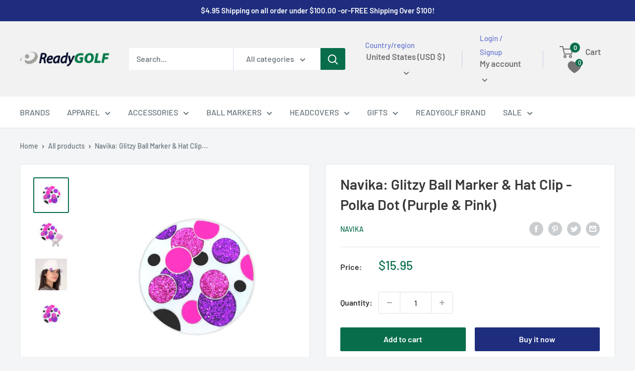

--- FILE ---
content_type: text/html; charset=utf-8
request_url: https://readygolf.com/recommendations/products?section_id=template--18642502221973__product-recommendations&product_id=7509158723733&limit=10
body_size: 2287
content:
<div id="shopify-section-template--18642502221973__product-recommendations" class="shopify-section"><section class="section" data-section-id="template--18642502221973__product-recommendations" data-section-type="product-recommendations" data-section-settings='{
  "stackable": false,
  "layout": "vertical",
  "productId": 7509158723733,
  "useRecommendations": true,
  "recommendationsCount": 10
}'>
  <div class="container"><header class="section__header">
        <h2 class="section__title heading h3">You may also like</h2>
      </header><div class="product-recommendations"><div class="scroller">
          <div class="scroller__inner">
            <div class="product-list product-list--vertical product-list--scrollable"><div class="product-item product-item--vertical  1/4--lap 1/5--desk 1/6--wide"><a href="/products/navika-glitzy-ball-marker-with-hat-clip-polka-dot-green-pink?pr_prod_strat=e5_desc&pr_rec_id=529fc22bf&pr_rec_pid=7509158854805&pr_ref_pid=7509158723733&pr_seq=uniform" class="product-item__image-wrapper product-item__image-wrapper--with-secondary"><div class="aspect-ratio aspect-ratio--square" style="padding-bottom: 100.0%">
        <img class="product-item__primary-image lazyload image--fade-in" data-media-id="26771524354197" data-src="//readygolf.com/cdn/shop/products/CL004-POLKA_DOT_G_2020__39847.1616106439__92266.1645580353.1280.1280_{width}x.jpg?v=1741270288" data-sizes="auto" data-widths="[200,300,400,500,600,700]" alt="Navika: Glitzy Ball Marker &amp; Hat Clip - Polka Dot (Green &amp; Pink)"><img class="product-item__secondary-image lazyload image--fade-in" data-src="//readygolf.com/cdn/shop/products/CL004-POLKA_DOT_G_CLIP_2020__47101.1616106440__71505.1645580353.1280.1280_{width}x.jpg?v=1741270297" data-sizes="auto" data-widths="[200,300,400,500,600,700,800]" alt="Navika: Glitzy Ball Marker &amp; Hat Clip - Polka Dot (Green &amp; Pink)"><noscript>
          <img src="//readygolf.com/cdn/shop/products/CL004-POLKA_DOT_G_2020__39847.1616106439__92266.1645580353.1280.1280_600x.jpg?v=1741270288" alt="Navika: Glitzy Ball Marker &amp; Hat Clip - Polka Dot (Green &amp; Pink)">
        </noscript>
      </div>
    </a><div class="product-item__info">
    <div class="product-item__info-inner"><a class="product-item__vendor link" href="/collections/vendors?q=Navika">Navika</a>
<a href="/products/navika-glitzy-ball-marker-with-hat-clip-polka-dot-green-pink?pr_prod_strat=e5_desc&pr_rec_id=529fc22bf&pr_rec_pid=7509158854805&pr_ref_pid=7509158723733&pr_seq=uniform" class="product-item__title text--strong link">Navika: Glitzy Ball Marker & Hat Clip - Polka Dot (Green & Pink)</a><div class="product-item__price-list price-list"><span class="price">
              <span class="visually-hidden">Sale price</span>$15.95</span></div>
</div></div>
</div><div class="product-item product-item--vertical  1/4--lap 1/5--desk 1/6--wide"><a href="/products/navika-glitzy-ball-marker-hat-clip-pink-cart?pr_prod_strat=e5_desc&pr_rec_id=529fc22bf&pr_rec_pid=7509286486165&pr_ref_pid=7509158723733&pr_seq=uniform" class="product-item__image-wrapper product-item__image-wrapper--with-secondary"><div class="aspect-ratio aspect-ratio--square" style="padding-bottom: 100.0%">
        <img class="product-item__primary-image lazyload image--fade-in" data-media-id="26771900989589" data-src="//readygolf.com/cdn/shop/products/CL004-SPARKLY_CART_2020__48440.1627942969__89380.1645559674.1280.1280_{width}x.jpg?v=1653352517" data-sizes="auto" data-widths="[200,300,400,500,600,700,800]" alt="Navika: Glitzy Ball Marker &amp; Hat Clip - Pink Cart"><img class="product-item__secondary-image lazyload image--fade-in" data-src="//readygolf.com/cdn/shop/products/CL004-SPARKLY_CART_CLIP_2020__13785.1627942970__84764.1645559678.1280.1280_{width}x.jpg?v=1653352517" data-sizes="auto" data-widths="[200,300,400,500,600,700,800]" alt="Navika: Glitzy Ball Marker &amp; Hat Clip - Pink Cart"><noscript>
          <img src="//readygolf.com/cdn/shop/products/CL004-SPARKLY_CART_2020__48440.1627942969__89380.1645559674.1280.1280_600x.jpg?v=1653352517" alt="Navika: Glitzy Ball Marker &amp; Hat Clip - Pink Cart">
        </noscript>
      </div>
    </a><div class="product-item__info">
    <div class="product-item__info-inner"><a class="product-item__vendor link" href="/collections/vendors?q=Navika">Navika</a>
<a href="/products/navika-glitzy-ball-marker-hat-clip-pink-cart?pr_prod_strat=e5_desc&pr_rec_id=529fc22bf&pr_rec_pid=7509286486165&pr_ref_pid=7509158723733&pr_seq=uniform" class="product-item__title text--strong link">Navika: Glitzy Ball Marker & Hat Clip - Pink Cart</a><div class="product-item__price-list price-list"><span class="price">
              <span class="visually-hidden">Sale price</span>$12.95</span></div>
</div></div>
</div><div class="product-item product-item--vertical  1/4--lap 1/5--desk 1/6--wide"><a href="/products/navika-glitzy-ball-marker-hat-clip-dancing-flamingos?pr_prod_strat=e5_desc&pr_rec_id=529fc22bf&pr_rec_pid=7509286650005&pr_ref_pid=7509158723733&pr_seq=uniform" class="product-item__image-wrapper product-item__image-wrapper--with-secondary"><div class="aspect-ratio aspect-ratio--square" style="padding-bottom: 100.0%">
        <img class="product-item__primary-image lazyload image--fade-in" data-media-id="26771900366997" data-src="//readygolf.com/cdn/shop/products/CL004-DANCING_FLAMINGOS_2020__73178.1627945091__32441.1645559433.1280.1280_{width}x.jpg?v=1653352516" data-sizes="auto" data-widths="[200,300,400,500,600,700,800]" alt="Navika: Glitzy Ball Marker &amp; Hat Clip - Dancing Pink Flamingos"><img class="product-item__secondary-image lazyload image--fade-in" data-src="//readygolf.com/cdn/shop/products/CL004-DANCING_FLAMINGOS_CLIP_2020__79478.1627945091__64960.1645559433.1280.1280_{width}x.jpg?v=1653352516" data-sizes="auto" data-widths="[200,300,400,500,600,700,800]" alt="Navika: Glitzy Ball Marker &amp; Hat Clip - Dancing Pink Flamingos"><noscript>
          <img src="//readygolf.com/cdn/shop/products/CL004-DANCING_FLAMINGOS_2020__73178.1627945091__32441.1645559433.1280.1280_600x.jpg?v=1653352516" alt="Navika: Glitzy Ball Marker &amp; Hat Clip - Dancing Pink Flamingos">
        </noscript>
      </div>
    </a><div class="product-item__info">
    <div class="product-item__info-inner"><a class="product-item__vendor link" href="/collections/vendors?q=Navika">Navika</a>
<a href="/products/navika-glitzy-ball-marker-hat-clip-dancing-flamingos?pr_prod_strat=e5_desc&pr_rec_id=529fc22bf&pr_rec_pid=7509286650005&pr_ref_pid=7509158723733&pr_seq=uniform" class="product-item__title text--strong link">Navika: Glitzy Ball Marker & Hat Clip - Dancing Pink Flamingos</a><div class="product-item__price-list price-list"><span class="price">
              <span class="visually-hidden">Sale price</span>$12.95</span></div>
</div></div>
</div><div class="product-item product-item--vertical  1/4--lap 1/5--desk 1/6--wide"><a href="/products/navika-glitzy-ball-marker-with-hat-clip-shamrock?pr_prod_strat=e5_desc&pr_rec_id=529fc22bf&pr_rec_pid=7509188051093&pr_ref_pid=7509158723733&pr_seq=uniform" class="product-item__image-wrapper product-item__image-wrapper--with-secondary"><div class="aspect-ratio aspect-ratio--square" style="padding-bottom: 100.0%">
        <img class="product-item__primary-image lazyload image--fade-in" data-media-id="26771588972693" data-src="//readygolf.com/cdn/shop/products/CL004-SHAMROCK_2020__64206.1614383063__63302.1645579322.1280.1280_{width}x.jpg?v=1741281138" data-sizes="auto" data-widths="[200,300,400,500,600,700,800]" alt="Navika: Glitzy Ball Marker &amp; Hat Clip - Shamrocks"><img class="product-item__secondary-image lazyload image--fade-in" data-src="//readygolf.com/cdn/shop/products/CL004-SHAMROCK_CLIP_2020__36310.1614383022__00710.1645579322.1280.1280_{width}x.jpg?v=1741281142" data-sizes="auto" data-widths="[200,300,400,500,600,700,800]" alt="Navika: Glitzy Ball Marker &amp; Hat Clip - Shamrocks"><noscript>
          <img src="//readygolf.com/cdn/shop/products/CL004-SHAMROCK_2020__64206.1614383063__63302.1645579322.1280.1280_600x.jpg?v=1741281138" alt="Navika: Glitzy Ball Marker &amp; Hat Clip - Shamrocks">
        </noscript>
      </div>
    </a><div class="product-item__info">
    <div class="product-item__info-inner"><a class="product-item__vendor link" href="/collections/vendors?q=Navika">Navika</a>
<a href="/products/navika-glitzy-ball-marker-with-hat-clip-shamrock?pr_prod_strat=e5_desc&pr_rec_id=529fc22bf&pr_rec_pid=7509188051093&pr_ref_pid=7509158723733&pr_seq=uniform" class="product-item__title text--strong link">Navika: Glitzy Ball Marker & Hat Clip - Shamrocks</a><div class="product-item__price-list price-list"><span class="price">
              <span class="visually-hidden">Sale price</span>$15.95</span></div>
</div></div>
</div><div class="product-item product-item--vertical  1/4--lap 1/5--desk 1/6--wide"><a href="/products/navika-glitzy-ball-marker-with-hat-clip-classic-lady?pr_prod_strat=e5_desc&pr_rec_id=529fc22bf&pr_rec_pid=7509245788309&pr_ref_pid=7509158723733&pr_seq=uniform" class="product-item__image-wrapper product-item__image-wrapper--with-secondary"><div class="aspect-ratio aspect-ratio--square" style="padding-bottom: 100.0%">
        <img class="product-item__primary-image lazyload image--fade-in" data-media-id="26771761430677" data-src="//readygolf.com/cdn/shop/products/CL004-CLASSIC_LADY_2020__26944.1608238491__96299.1645561303.1280.1280_{width}x.jpg?v=1743730365" data-sizes="auto" data-widths="[200,300,400,500,600,700,800]" alt="Navika: Glitzy Ball Marker &amp; Hat Clip - Classic Lady"><img class="product-item__secondary-image lazyload image--fade-in" data-src="//readygolf.com/cdn/shop/products/CL004-CLASSIC_LADY_CLIP_2020__88572.1608238491__92007.1645561304.1280.1280_{width}x.jpg?v=1743730371" data-sizes="auto" data-widths="[200,300,400,500,600,700,800]" alt="Navika: Glitzy Ball Marker &amp; Hat Clip - Classic Lady"><noscript>
          <img src="//readygolf.com/cdn/shop/products/CL004-CLASSIC_LADY_2020__26944.1608238491__96299.1645561303.1280.1280_600x.jpg?v=1743730365" alt="Navika: Glitzy Ball Marker &amp; Hat Clip - Classic Lady">
        </noscript>
      </div>
    </a><div class="product-item__info">
    <div class="product-item__info-inner"><a class="product-item__vendor link" href="/collections/vendors?q=Navika">Navika</a>
<a href="/products/navika-glitzy-ball-marker-with-hat-clip-classic-lady?pr_prod_strat=e5_desc&pr_rec_id=529fc22bf&pr_rec_pid=7509245788309&pr_ref_pid=7509158723733&pr_seq=uniform" class="product-item__title text--strong link">Navika: Glitzy Ball Marker & Hat Clip - Classic Lady</a><div class="product-item__price-list price-list"><span class="price">
              <span class="visually-hidden">Sale price</span>$15.95</span></div>
</div></div>
</div><div class="product-item product-item--vertical  1/4--lap 1/5--desk 1/6--wide"><a href="/products/navika-glitzy-ball-marker-with-hat-clip-orchid?pr_prod_strat=e5_desc&pr_rec_id=529fc22bf&pr_rec_pid=7508818821269&pr_ref_pid=7509158723733&pr_seq=uniform" class="product-item__image-wrapper product-item__image-wrapper--with-secondary"><div class="aspect-ratio aspect-ratio--square" style="padding-bottom: 100.0%">
        <img class="product-item__primary-image lazyload image--fade-in" data-media-id="26771253952661" data-src="//readygolf.com/cdn/shop/products/CL004-ORCHID_2020__60772.1615915025__76482.1645590902.1280.1280_{width}x.jpg?v=1741259853" data-sizes="auto" data-widths="[200,300,400,500,600,700]" alt="Navika: Glitzy Ball Marker &amp; Hat Clip - Orchid"><img class="product-item__secondary-image lazyload image--fade-in" data-src="//readygolf.com/cdn/shop/products/CL004-ORCHID_CLIP_2020__36807.1615915025__53237.1645590902.1280.1280_{width}x.jpg?v=1741259907" data-sizes="auto" data-widths="[200,300,400,500,600,700,800]" alt="Navika: Glitzy Ball Marker &amp; Hat Clip - Orchid"><noscript>
          <img src="//readygolf.com/cdn/shop/products/CL004-ORCHID_2020__60772.1615915025__76482.1645590902.1280.1280_600x.jpg?v=1741259853" alt="Navika: Glitzy Ball Marker &amp; Hat Clip - Orchid">
        </noscript>
      </div>
    </a><div class="product-item__info">
    <div class="product-item__info-inner"><a class="product-item__vendor link" href="/collections/vendors?q=Navika">Navika</a>
<a href="/products/navika-glitzy-ball-marker-with-hat-clip-orchid?pr_prod_strat=e5_desc&pr_rec_id=529fc22bf&pr_rec_pid=7508818821269&pr_ref_pid=7509158723733&pr_seq=uniform" class="product-item__title text--strong link">Navika: Glitzy Ball Marker & Hat Clip - Orchid</a><div class="product-item__price-list price-list"><span class="price">
              <span class="visually-hidden">Sale price</span>$12.95</span></div>
</div></div>
</div><div class="product-item product-item--vertical  1/4--lap 1/5--desk 1/6--wide"><a href="/products/navika-glitzy-ball-marker-with-hat-clip-putting-princess?pr_prod_strat=e5_desc&pr_rec_id=529fc22bf&pr_rec_pid=7509245952149&pr_ref_pid=7509158723733&pr_seq=uniform" class="product-item__image-wrapper product-item__image-wrapper--with-secondary"><div class="aspect-ratio aspect-ratio--square" style="padding-bottom: 100.0%">
        <img class="product-item__primary-image lazyload image--fade-in" data-media-id="26771761954965" data-src="//readygolf.com/cdn/shop/products/CL004-PUTTING_PRINCESS_2020__63325.1601585932__88360.1645560940.1280.1280_{width}x.jpg?v=1743732579" data-sizes="auto" data-widths="[200,300,400,500,600,700,800]" alt="Navika: Glitzy Ball Marker &amp; Hat Clip - Putting Princess"><img class="product-item__secondary-image lazyload image--fade-in" data-src="//readygolf.com/cdn/shop/products/CL004-PUTTING_PRINCESS_CLIP_2020__77367.1601585932__08921.1645560940.1280.1280_{width}x.jpg?v=1743732585" data-sizes="auto" data-widths="[200,300,400,500,600,700,800]" alt="Navika: Glitzy Ball Marker &amp; Hat Clip - Putting Princess"><noscript>
          <img src="//readygolf.com/cdn/shop/products/CL004-PUTTING_PRINCESS_2020__63325.1601585932__88360.1645560940.1280.1280_600x.jpg?v=1743732579" alt="Navika: Glitzy Ball Marker &amp; Hat Clip - Putting Princess">
        </noscript>
      </div>
    </a><div class="product-item__info">
    <div class="product-item__info-inner"><a class="product-item__vendor link" href="/collections/vendors?q=Navika">Navika</a>
<a href="/products/navika-glitzy-ball-marker-with-hat-clip-putting-princess?pr_prod_strat=e5_desc&pr_rec_id=529fc22bf&pr_rec_pid=7509245952149&pr_ref_pid=7509158723733&pr_seq=uniform" class="product-item__title text--strong link">Navika: Glitzy Ball Marker & Hat Clip - Putting Princess</a><div class="product-item__price-list price-list"><span class="price">
              <span class="visually-hidden">Sale price</span>$15.95</span></div>
</div></div>
</div><div class="product-item product-item--vertical  1/4--lap 1/5--desk 1/6--wide"><a href="/products/navika-ball-marker-with-crystals-from-with-hat-clip-pink-flower?pr_prod_strat=e5_desc&pr_rec_id=529fc22bf&pr_rec_pid=7508820328597&pr_ref_pid=7509158723733&pr_seq=uniform" class="product-item__image-wrapper product-item__image-wrapper--with-secondary"><div class="aspect-ratio aspect-ratio--square" style="padding-bottom: 100.0%">
        <img class="product-item__primary-image lazyload image--fade-in" data-media-id="26771258900629" data-src="//readygolf.com/cdn/shop/products/CL006-PINK_FLOWER_2020__88368.1593113631__02492.1645585869.1280.1280_{width}x.jpg?v=1741263796" data-sizes="auto" data-widths="[200,300,400,500,600,700,800]" alt="Navika: Ball Marker &amp; Hat Clip - Pink Flower"><img class="product-item__secondary-image lazyload image--fade-in" data-src="//readygolf.com/cdn/shop/products/CL006-PINK_FLOWER_2020__88368.1593113631__02492.1645585869.386.513_{width}x.jpg?v=1741263801" data-sizes="auto" data-widths="[200,300]" alt="Navika: Ball Marker &amp; Hat Clip - Pink Flower"><noscript>
          <img src="//readygolf.com/cdn/shop/products/CL006-PINK_FLOWER_2020__88368.1593113631__02492.1645585869.1280.1280_600x.jpg?v=1741263796" alt="Navika: Ball Marker &amp; Hat Clip - Pink Flower">
        </noscript>
      </div>
    </a><div class="product-item__info">
    <div class="product-item__info-inner"><a class="product-item__vendor link" href="/collections/vendors?q=Navika">Navika</a>
<a href="/products/navika-ball-marker-with-crystals-from-with-hat-clip-pink-flower?pr_prod_strat=e5_desc&pr_rec_id=529fc22bf&pr_rec_pid=7508820328597&pr_ref_pid=7509158723733&pr_seq=uniform" class="product-item__title text--strong link">Navika: Ball Marker & Hat Clip - Pink Flower</a><div class="product-item__price-list price-list"><span class="price">
              <span class="visually-hidden">Sale price</span>$20.95</span></div>
</div></div>
</div><div class="product-item product-item--vertical  1/4--lap 1/5--desk 1/6--wide"><a href="/products/navika-gilitzy-ball-marker-hat-clip-pink-ribbon?pr_prod_strat=e5_desc&pr_rec_id=529fc22bf&pr_rec_pid=7509345108117&pr_ref_pid=7509158723733&pr_seq=uniform" class="product-item__image-wrapper product-item__image-wrapper--with-secondary"><div class="aspect-ratio aspect-ratio--square" style="padding-bottom: 100.0%">
        <img class="product-item__primary-image lazyload image--fade-in" data-media-id="26772110672021" data-src="//readygolf.com/cdn/shop/products/CL004-PINK_RIBBON_2020__49723.1601668259__06584.1631633562.1280.1280_{width}x.jpg?v=1653353745" data-sizes="auto" data-widths="[200,300,400,500,600,700,800]" alt="Navika: Glitzy Ball Marker &amp; Hat Clip - Pink Ribbon"><img class="product-item__secondary-image lazyload image--fade-in" data-src="//readygolf.com/cdn/shop/products/CL004-PINK_RIBBON_CLIP_2020__53401.1633627691__84844.1645556004.1280.1280_{width}x.jpg?v=1653353745" data-sizes="auto" data-widths="[200,300,400,500,600,700,800]" alt="Navika: Glitzy Ball Marker &amp; Hat Clip - Pink Ribbon"><noscript>
          <img src="//readygolf.com/cdn/shop/products/CL004-PINK_RIBBON_2020__49723.1601668259__06584.1631633562.1280.1280_600x.jpg?v=1653353745" alt="Navika: Glitzy Ball Marker &amp; Hat Clip - Pink Ribbon">
        </noscript>
      </div>
    </a><div class="product-item__info">
    <div class="product-item__info-inner"><a class="product-item__vendor link" href="/collections/vendors?q=Navika">Navika</a>
<a href="/products/navika-gilitzy-ball-marker-hat-clip-pink-ribbon?pr_prod_strat=e5_desc&pr_rec_id=529fc22bf&pr_rec_pid=7509345108117&pr_ref_pid=7509158723733&pr_seq=uniform" class="product-item__title text--strong link">Navika: Glitzy Ball Marker & Hat Clip - Pink Ribbon</a><div class="product-item__price-list price-list"><span class="price">
              <span class="visually-hidden">Sale price</span>$13.95</span></div>
</div></div>
</div><div class="product-item product-item--vertical  1/4--lap 1/5--desk 1/6--wide"><a href="/products/navika-glitzy-ball-marker-with-hat-clip-peacock?pr_prod_strat=e5_desc&pr_rec_id=529fc22bf&pr_rec_pid=7509173534869&pr_ref_pid=7509158723733&pr_seq=uniform" class="product-item__image-wrapper product-item__image-wrapper--with-secondary"><div class="aspect-ratio aspect-ratio--square" style="padding-bottom: 100.0%">
        <img class="product-item__primary-image lazyload image--fade-in" data-media-id="26771547553941" data-src="//readygolf.com/cdn/shop/products/CL004-PEACOCK_2020__86787.1633987137__52758.1645579876.1280.1280_{width}x.jpg?v=1741275678" data-sizes="auto" data-widths="[200,300,400,500,600,700,800]" alt="Navika: Glitzy Ball Marker &amp; Hat Clip - Peacock"><img class="product-item__secondary-image lazyload image--fade-in" data-src="//readygolf.com/cdn/shop/products/CL004-PEACOCK_CLIP_2020__83083.1633987137__02871.1645579879.1280.1280_{width}x.jpg?v=1741278293" data-sizes="auto" data-widths="[200,300,400,500,600,700,800]" alt="Navika: Glitzy Ball Marker &amp; Hat Clip - Peacock"><noscript>
          <img src="//readygolf.com/cdn/shop/products/CL004-PEACOCK_2020__86787.1633987137__52758.1645579876.1280.1280_600x.jpg?v=1741275678" alt="Navika: Glitzy Ball Marker &amp; Hat Clip - Peacock">
        </noscript>
      </div>
    </a><div class="product-item__info">
    <div class="product-item__info-inner"><a class="product-item__vendor link" href="/collections/vendors?q=Navika">Navika</a>
<a href="/products/navika-glitzy-ball-marker-with-hat-clip-peacock?pr_prod_strat=e5_desc&pr_rec_id=529fc22bf&pr_rec_pid=7509173534869&pr_ref_pid=7509158723733&pr_seq=uniform" class="product-item__title text--strong link">Navika: Glitzy Ball Marker & Hat Clip - Peacock</a><div class="product-item__price-list price-list"><span class="price">
              <span class="visually-hidden">Sale price</span>$15.95</span></div>
</div></div>
</div></div>
          </div>
        </div></div>
  </div><div id="modal-quick-view-template--18642502221973__product-recommendations" class="modal" aria-hidden="true">
    <div class="modal__dialog modal__dialog--stretch" role="dialog">
      <button class="modal__close link" data-action="close-modal" title="Close"><svg focusable="false" class="icon icon--close " viewBox="0 0 19 19" role="presentation">
      <path d="M9.1923882 8.39339828l7.7781745-7.7781746 1.4142136 1.41421357-7.7781746 7.77817459 7.7781746 7.77817456L16.9705627 19l-7.7781745-7.7781746L1.41421356 19 0 17.5857864l7.7781746-7.77817456L0 2.02943725 1.41421356.61522369 9.1923882 8.39339828z" fill="currentColor" fill-rule="evenodd"></path>
    </svg></button>

      <div class="modal__loader"><svg focusable="false" class="icon icon--search-loader " viewBox="0 0 64 64" role="presentation">
      <path opacity=".4" d="M23.8589104 1.05290547C40.92335108-3.43614731 58.45816642 6.79494359 62.94709453 23.8589104c4.48905278 17.06444068-5.74156424 34.59913135-22.80600493 39.08818413S5.54195825 57.2055303 1.05290547 40.1410896C-3.43602265 23.0771228 6.7944697 5.54195825 23.8589104 1.05290547zM38.6146353 57.1445143c13.8647142-3.64731754 22.17719655-17.89443541 18.529879-31.75914961-3.64743965-13.86517841-17.8944354-22.17719655-31.7591496-18.529879S3.20804604 24.7494569 6.8554857 38.6146353c3.64731753 13.8647142 17.8944354 22.17719655 31.7591496 18.529879z"></path>
      <path d="M1.05290547 40.1410896l5.80258022-1.5264543c3.64731754 13.8647142 17.89443541 22.17719655 31.75914961 18.529879l1.5264543 5.80258023C23.07664892 67.43614731 5.54195825 57.2055303 1.05290547 40.1410896z"></path>
    </svg></div>

      <div class="modal__inner"></div>
    </div>
  </div>
</section>

</div>

--- FILE ---
content_type: text/html; charset=UTF-8
request_url: https://pre.bossapps.co/api/js/readygolf-llc.myshopify.com/variants
body_size: 298
content:
{"42321685282965SP":"2726133909","42321685282965":"no","42321685348501SP":"2726133909","42321685348501":"no","42321685414037SP":"2726133909","42321685414037":"no","42321685446805SP":"2726133909","42321685446805":"no","42321685512341SP":"2726133909","42321685512341":"no","42321685577877SP":"2726133909","42321685577877":"no","42321833984149SP":"2726133909","42321833984149":"no","42320015786133SP":"2836168853","42320015786133":"no","46683717435541SP":"2836627605","46683717435541":"no","46684919136405SP":"2836627605","46684919136405":"no","46685048373397SP":"2836660373","46685048373397":"no","46685138813077SP":"2836660373","46685138813077":"no","46687348293781SP":"2837840021","46687348293781":"no","46687348162709SP":"2837840021","46687348162709":"no","46694315655317SP":"2837840021","46694315655317":"no","46694318178453SP":"2837840021","46694318178453":"no","46699218993301SP":"2838593685","46699218993301":"no","46699294654613SP":"2838593685","46699294654613":"no","46699314708629SP":"2838593685","46699314708629":"no"}

--- FILE ---
content_type: text/css
request_url: https://css.twik.io/63ea0aaac43b6.css
body_size: 344
content:
.nav-bar__linklist>LI:nth-of-type(2)>UL,.nav-bar__linklist>LI:nth-of-type(3)>DIV>DIV>DIV>DIV>UL,.nav-bar__linklist>LI:nth-of-type(4)>DIV>DIV>DIV>DIV>UL,.nav-bar__linklist>LI:nth-of-type(5)>DIV>DIV>DIV>DIV>UL,.nav-bar__linklist>LI:nth-of-type(6)>DIV>DIV>DIV>DIV>UL,.nav-bar__linklist>LI:nth-of-type(8)>UL,.product-list DIV.product-item.product-item--vertical,.product-list>DIV.product-item.product-item--vertical{color: transparent !important; opacity: 0 !important; visibility: hidden !important;}

--- FILE ---
content_type: application/javascript
request_url: https://shopify.globalshopex.com/cdn/script/merchant/2458825.js?v=1767385468625
body_size: 2564
content:
function add_btncart() {
  if (document.URL.indexOf("/cart") !== -1) {
    var gsxbtn = document.createElement("a");
    gsxbtn.setAttribute("href", "/pages/globalshopex-checkout");
    gsxbtn.setAttribute(
      "class",
      "cart-recap__checkout button button--primary button--full button--large"
    );
    gsxbtn.setAttribute("style", "margin-top:10px;");
    gsxbtn.innerText = "International Checkout";
    var btngsx = document.querySelector('.card__section [name="checkout"]');
    btngsx.after(gsxbtn);

    setTimeout(() => {
      document.querySelector('.card__section [data-route-href="https://readygolf.com/checkout"]').setAttribute("style", "display: none !important")
      document.querySelector('[href="/pages/globalshopex-checkout"]').setAttribute("style", "display: block !important;margin-top:10px;")  
     }, 2000);
  }
}

function add_minicart() {
  if (document.querySelector("#mini-cart") !== null) {
    var gsxbtn = document.createElement("a");
    gsxbtn.setAttribute("href", "/pages/globalshopex-checkout");
    gsxbtn.setAttribute("class", "button button--primary");
    gsxbtn.setAttribute("id", "gsxminicart");
    gsxbtn.innerText = "International Checkout";
    var gsxdiv = document.createElement("div");
    gsxdiv.setAttribute(
      "class",
      "button-group button-group--loose button-group--fit"
    );
    gsxdiv.appendChild(gsxbtn);
    var btngsx = document.querySelector(
      "#mini-cart .mini-cart__button-container"
    );
    btngsx.append(gsxdiv);
    setTimeout(() => {
      document.querySelector('.mini-cart__button-container [data-route-href="https://readygolf.com/checkout"]').setAttribute("style", "display: none !important")
      document.querySelector('[href="/pages/globalshopex-checkout"]').setAttribute("style", "display: block !important;margin-top:10px;")  
     }, 2000);
  }
}

function add_popup() {
  if (location.pathname == "/") {
    var d = document;
    if (d.getElementById("welcome_globex_script") == null) {
      var t = d.createElement("script");
      t.setAttribute("id", "welcome_globex_script");
      t.setAttribute(
        "src",
        "https://globalshopex.com/intcheckout/modalGSX/wScript.aspx?mid=2458825&v=20220112154400"
      );
      d.body.appendChild(t);
    }
  }
}

setInterval(function () {
 //if (document.URL.indexOf("gsx") !== -1) {
    if (document.querySelector("#gsxminicart") == null) {
      add_minicart();
   	}
  //}
}, 500);

window.onload = function () {
 //if (document.URL.indexOf("gsx") !== -1) {
    add_btncart();
    add_popup();
 // }
};


--- FILE ---
content_type: text/javascript
request_url: https://affiliate.yrcart.com/js/trackcode.js?shop=readygolf-llc.myshopify.com
body_size: 1998
content:
// Visit
let searchParams = new URLSearchParams(window.location.search);
let param = searchParams.get('ref');	

if(param !== null){
	var urlparam = window.location.href;
	let urlparams = localStorage.getItem('urlparams');
	let params = localStorage.getItem('params');
	let productdata = localStorage.getItem('productdata');
	
	let para = 'type=visit&urlparam='+urlparam+'&param='+param;
	let url= 'https://affiliate.yrcart.com/productdata.php';
	let xhr = new XMLHttpRequest();
	xhr.open("POST",url,true);
	xhr.setRequestHeader('Content-type','application/x-www-form-urlencoded');
	xhr.onreadystatechange=function() {
	if (this.readyState==4 && this.status==200) {
			if(urlparams !== null){
				const arry1 = JSON.parse(urlparams);
				arry1.push(urlparam); 
				const Unique = arry1.filter(onlyUnique);
				localStorage.setItem('urlparams', JSON.stringify(Unique));
			} else {
				const arry1 = [];
				arry1.push(urlparam);
				localStorage.setItem('urlparams', JSON.stringify(arry1));
			}
			
			if(params !== null){
				const arry2 = JSON.parse(params);
				arry2.push(param); 
				const Unique2 = arry2.filter(onlyUnique);
				localStorage.setItem('params', JSON.stringify(Unique2));
			} else {
				const arry2 = [];
				arry2.push(param);
				localStorage.setItem('params', JSON.stringify(arry2));
			}
			
			if(productdata !== null){
				const arry3 = JSON.parse(productdata);
				arry3.push(param); 
				const Unique3 = arry3.filter(onlyUnique);
				localStorage.setItem('productdata', JSON.stringify(Unique3));
			} else {
				const arry3 = [];
				arry3.push(param);
				localStorage.setItem('productdata', JSON.stringify(arry3));
			}
			
			var currURL = window.location.href;
			var url = (currURL.split(window.location.host)[1]).split("?")[0];
			window.history.pushState({}, document.title, url);
		}
	}
	xhr.send(para);
}

var tag = document.createElement("script");
tag.src = "https://affiliate.yrcart.com/js/productdata.js";
tag.async = true;
document.getElementsByTagName("body")[0].appendChild(tag);

--- FILE ---
content_type: text/javascript
request_url: https://affiliate.yrcart.com/js/productdata.js
body_size: 5950
content:
var forms = document.getElementsByTagName("form");
for (var i = 0, n = forms.length; i < n; i++){
	if(forms[i].getAttribute("action") == '/cart/add'){
		forms[i].setAttribute('onsubmit','affiliate_marketing_cart()');
	}
}



//let text = forms;
//console.log(text);


function affiliate_marketing_cart(){
	let origin = window.location.origin;
	let pathname = window.location.pathname;
	let urlsm = origin+'/'+pathname+'/product.json';
	async function fetchDataAsync(url) {
		const response = await fetch(url);
		const productdatas = await response.json();
		let urlparams = localStorage.getItem('urlparams');
		let param = localStorage.getItem('params');
		if(urlparams !== null && param !== null){
			const yrcid = productdatas.product.id;
			let para = 'type=addtocart&urlparam='+urlparams+'&param='+param+'&yrcid='+yrcid;
			let url= 'https://affiliate.yrcart.com/productdata.php';
			let xhr = new XMLHttpRequest();
			xhr.open("POST",url,true);
			xhr.setRequestHeader('Content-type','application/x-www-form-urlencoded');
			xhr.onreadystatechange=function() {
			if (this.readyState==4 && this.status==200) {
					let response = this.responseText;
					var result = JSON.parse(response);
					if(result.status == true){
						let yrcart = localStorage.getItem('yrcart');
						if(yrcart !== null){
							const arry2 = JSON.parse(yrcart);
							arry2.push(result.yid); 
							const Unique3 = arry2.filter(onlyUnique);
							localStorage.setItem('yrcart', JSON.stringify(Unique3));
						} else {
							const arry2 = [];
							arry2.push(result.yid);
							localStorage.setItem('yrcart', JSON.stringify(arry2));
						}
					}
				} 
			}
			xhr.send(para);	
		}
	}
	fetchDataAsync(urlsm);
}

//Buy It now 
function buy_it_now(et){
	const daynamic = document.getElementsByClassName(et);
	if(daynamic.length != 0){
		daynamic[0].setAttribute('onclick','affiliate_marketing_buyitnow()');
	}
}

//
buy_it_now("shopify-payment-button__button");

function affiliate_marketing_buyitnow(){
	let origins = window.location.origin;
	let pathnames = window.location.pathname;
	let urlsms = origins+'/'+pathnames+'/product.json';
	async function fetchDataAsyncs(url) {
		const responses = await fetch(url);
		const productdatass = await responses.json();
		 
		let urlparams = localStorage.getItem('urlparams');
		let param = localStorage.getItem('params');
		if(urlparams !== null && param !== null){
			var yrcids = productdatass.product.id;
			let para = 'type=buyitnow&urlparam='+urlparams+'&param='+param+'&yrcid='+yrcids;
			let url= 'https://affiliate.yrcart.com/productdata.php';
			let xhr = new XMLHttpRequest();
			xhr.open("POST",url,true);
			xhr.setRequestHeader('Content-type','application/x-www-form-urlencoded');
			xhr.onreadystatechange=function() {
			if (this.readyState==4 && this.status==200) {
					let yrcart = localStorage.getItem('yrcart');
					if(yrcart !== null){
						const arry2 = JSON.parse(yrcart);
						arry2.push(yrcids); 
						const Unique3 = arry2.filter(onlyUnique);
						localStorage.setItem('yrcart', JSON.stringify(Unique3));
					} else {
						const arry2 = [];
						arry2.push(yrcids);
						localStorage.setItem('yrcart', JSON.stringify(arry2));
					}
				} 
			}
			xhr.send(para);	
		}
		
	}
	fetchDataAsyncs(urlsms);
}

if(Shopify.checkout !== undefined){
	affiliate_marketing_checkout();
	function affiliate_marketing_checkout(){
		const productitem = [];
		let yrcarts = localStorage.getItem('yrcart');
		var yrdata = JSON.parse(yrcarts);
		if(Shopify != ''){
			if(Shopify.checkout != ''){
				var data = Shopify.checkout.line_items;
				for (let i = 0; i < data.length; i++) {
					var num = data[i].product_id;
					var pid = num.toString();
					var newarrays = yrdata.map(String);
					if(newarrays.includes(pid) == true){
						productitem.push(pid);
					}
				}
			}
		}		
		let yrcart = JSON.stringify(productitem);
		let urlparams = localStorage.getItem('urlparams');
		let param = localStorage.getItem('params');
		let para = 'type=checkout&urlparam='+urlparams+'&param='+param+'&yrcart='+yrcart;
		let url= 'https://affiliate.yrcart.com/productdata.php';
		let xhr = new XMLHttpRequest();
		xhr.open("POST",url,true);
		xhr.setRequestHeader('Content-type','application/x-www-form-urlencoded');
		xhr.onreadystatechange=function() {
		if (this.readyState==4 && this.status==200) {
				
			} 
		}
		xhr.send(para);
	} 

	//order
	if(Shopify != ''){
		if(Shopify.checkout != ''){
			const productitems = [];
			let yrcartsss = localStorage.getItem('yrcart');
			var yrdatas = JSON.parse(yrcartsss);
			var datas = Shopify.checkout.line_items;
			for (let i = 0; i < datas.length; i++) {
				var nums = datas[i].product_id;
				var pids = nums.toString();
				var newarray = yrdatas.map(String);
				if(newarray.includes(pids) == true){
					productitems.push(pids);
				}
			} 
			let yrcartss = JSON.stringify(productitems);
			let productdata = localStorage.getItem('productdata');
			if(productdata != ''){
				let checkouts = JSON.stringify(Shopify.checkout);
				let para = 'type=order&order='+checkouts+'&productdata='+productdata+'&yrcart='+yrcartss;
				let url= 'https://affiliate.yrcart.com/productdata.php';
				let xhr = new XMLHttpRequest();
				xhr.open("POST",url,true);
				xhr.setRequestHeader('Content-type','application/x-www-form-urlencoded');
				xhr.onreadystatechange=function() {
				if (this.readyState==4 && this.status==200) {
						let response = this.responseText;
						var result = JSON.parse(response);
						if(result.status === true){
							localStorage.removeItem("urlparams");
							localStorage.removeItem("params");
							localStorage.removeItem("productdata");
							localStorage.removeItem("yrcart");
						}
					}
				}
				xhr.send(para);
			}
		}
	}
}
function onlyUnique(value, index, array) {
  return array.indexOf(value) === index;
}




--- FILE ---
content_type: text/javascript
request_url: https://readygolf.com/cdn/shop/t/33/assets/custom.js?v=102476495355921946141742621342
body_size: -662
content:
//# sourceMappingURL=/cdn/shop/t/33/assets/custom.js.map?v=102476495355921946141742621342
